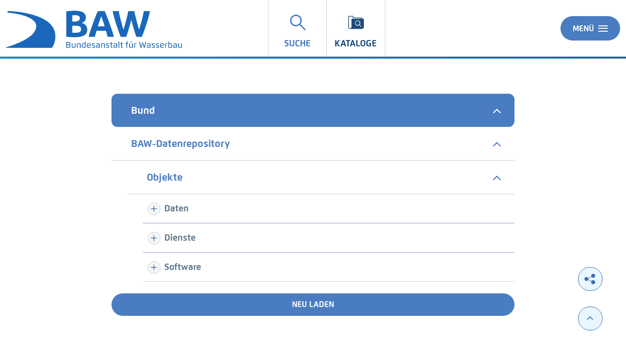

--- FILE ---
content_type: text/html;charset=UTF-8
request_url: https://datenrepository.baw.de/datenkataloge;jsessionid=FAAE49FD013DD498935373F5FCEE2088
body_size: 36240
content:
<!DOCTYPE html>



















<html xmlns="http://www.w3.org/1999/xhtml" lang="de">
    <head>
        <title>BAW - Liste recherchierbarer Datenkataloge</title>
        <link rel="shortcut icon" href="/decorations/layout/ingrid/images/favicon.ico" />        
      
<!--
            <base href="https://datenrepository.baw.de:443/" />
    -->
<link rel="prefetch" href="/decorations/layout/ingrid/images/template/icons.svg" />
<meta http-equiv="Content-type" content="text/html; charset=UTF-8" />
<meta http-equiv="X-UA-Compatible" content="IE=edge" />
<meta content="width=device-width, initial-scale=1" name="viewport"/>
<meta name="description" content="Sie können sich die Liste aller eingebundenen behördlichen Wasserbaudatenkataloge sowie zugehörige Metadaten anzeigen lassen. " />
<meta name="author" content="&copy; Bundesanstalt für Wasserbau" />
<meta name="keywords" lang="de" content="BAW, Liste, behördliche Wasserbaudatenkataloge, Metadaten, Bund, Länder, Recherche, Suche, Metainformationen, UDK, Wasserbaudaten, öffentliche Verwaltung, Wasserbaudatenobjekte, Wasserbau, Informationen, Datenkataloge, Datenbanken " />
<meta name="copyright" content="&copy; Bundesanstalt für Wasserbau" />            <meta name="robots" content="noindex,follow" />
        

<link rel="stylesheet" href="/decorations/layout/ingrid/css/main.css">
<link rel="stylesheet" href="/decorations/layout/ingrid/css/override.css">
<link rel="stylesheet" href="/decorations/layout/ingrid/css/print.css" media="print">
<!-- swiper -->
<link rel="stylesheet" href="/decorations/layout/ingrid/scripts/swiper/css/swiper.min.css">


  <script src="/decorations/layout/ingrid/scripts/ingrid.js"></script>
<!-- Global scripts -->
<script src="/decorations/layout/ingrid/scripts/modernizr.custom.min.js"></script>
<script src="/decorations/layout/ingrid/scripts/jquery/jquery.min.js"></script>
<script src="/decorations/layout/ingrid/scripts/jquery/nicescroll/jquery.nicescroll.min.js"></script>
<script src="/decorations/layout/ingrid/scripts/jquery/foundation/foundation.min.js"></script>
<script src="/decorations/layout/ingrid/scripts/jquery/select2/select2.full.js"></script>
<script src="/decorations/layout/ingrid/scripts/main.js"></script>

<!-- zxcvbn -->
<script src="/decorations/layout/ingrid/scripts/zxcvbn/zxcvbn.js"></script>

<!-- swiper -->
<script src="/decorations/layout/ingrid/scripts/swiper/js/swiper.min.js"></script>        <!-- clipboard -->
<script src="/decorations/layout/ingrid/scripts/clipboard/clipboard.min.js"></script>        
    </head>
    <body>            <div class="container">
                        <div class="header-menu" style="display: none;" role="navigation" aria-label="Navigation Menu">
    <div class="header-menu-close">
        <button type="button" class="button ">Menü<span class="ic-ic-cross"></span></button>
    </div>
    <div class="menu-main-links">
            <div class="highlighted">
                                                                                                                                          <a href="https://datenrepository.baw.de:443/freitextsuche;jsessionid=D580B01F5F5E7D69942C52F24C52CA94" class="header-menu-entry " title="Freitextsuche nach Daten"><span class="text">Suche</span></a>
                                                                                                                                                            <a href="https://datenrepository.baw.de:443/datenkataloge;jsessionid=D580B01F5F5E7D69942C52F24C52CA94" class="header-menu-entry is-active" title="Datenkataloge"><span class="text">Kataloge</span></a>
                                                                                                                                                                                                                                                                                    <a href="https://datenrepository.baw.de:443/hintergrundinformationen;jsessionid=D580B01F5F5E7D69942C52F24C52CA94" class="header-menu-entry " title="Hintergrundinformationen zu BAW"><span class="text">&Uuml;ber BAW-Datenrepository</span></a>                                                                      </div>
                                                          <a href="https://datenrepository.baw.de:443/hilfe;jsessionid=D580B01F5F5E7D69942C52F24C52CA94" title="Erläuterungen zur Nutzung von BAW" ><span class="text">Hilfe</span></a>
                                                                  <a href="https://datenrepository.baw.de:443/kontakt;jsessionid=D580B01F5F5E7D69942C52F24C52CA94" title="Ihre Nachricht, Fragen oder Anregungen direkt an BAW" ><span class="text">Kontakt</span></a>
                                                        <a href="https://datenrepository.baw.de:443/inhaltsverzeichnis;jsessionid=D580B01F5F5E7D69942C52F24C52CA94" title="Alle Inhalte von BAW auf einen Blick" ><span class="text">Inhalt</span></a>
                                                                  <a href="https://datenrepository.baw.de:443/impressum;jsessionid=D580B01F5F5E7D69942C52F24C52CA94" title="Inhaltlich und technisch Verantwortliche, Nutzungsbedingungen, Haftungsausschluss" ><span class="text">Impressum</span></a>
                                                        <a href="https://datenrepository.baw.de:443/datenschutzbestimmung;jsessionid=D580B01F5F5E7D69942C52F24C52CA94" title="Unsere Verpflichtung zum Umgang mit persönlichen Informationen" ><span class="text">Datenschutz</span></a>
                                                                  <a href="https://datenrepository.baw.de:443/barrierefreiheit;jsessionid=D580B01F5F5E7D69942C52F24C52CA94" title="Barrierefreiheit" ><span class="text">Barrierefreiheit</span></a>
                          </div>
    <div class="menu-sub-links">
                                                                                                <div class="menu-settings-links">
            



<h6>Sprache:</h6>
    <a href="javascript:void(0)" onclick="updateURLParamReload('lang', 'de')" role="button" class="is-active"  aria-pressed="true"  aria-label="Deutsch">de</a>
        <a href="javascript:void(0)" onclick="updateURLParamReload('lang', 'en')" role="button" class=""  aria-pressed="false"  aria-label="Englisch">en</a>
    
        </div>
                </div>
</div> 
                <header>
    <div class="row">
        <div class="columns xsmall-7 small-7 medium-5 large-5 xlarge-5">
    <div class="logo" role="banner">
        <a href="/startseite" class="hide-for-xlarge hide-for-xsmall-only hide-for-small-only"><img src="/decorations/layout/ingrid/images/template/logo.svg" alt="BAW"/></a>
        <a href="/startseite" class="show-for-xlarge hide-for-xsmall-only"><img src="/decorations/layout/ingrid/images/template/logo.svg" alt="BAW"/></a>
        <a href="/startseite" class="hide-for-medium"><img src="/decorations/layout/ingrid/images/template/logo-small.svg" alt="BAW"/></a>
    </div>
</div>        
<div class="columns xsmall-16 small-15 medium-15 large-13 xlarge-10 nav-tabs">
    <div class="menu-tab-row" role="navigation" aria-label="Navigation Header">
                                                                                                          
                            <a class="menu-tab " href="https://datenrepository.baw.de:443/freitextsuche;jsessionid=D580B01F5F5E7D69942C52F24C52CA94" title="Freitextsuche nach Daten">
                <div class="link-menu-tab">
                    <span class="ic-ic-lupe"></span>
                    <span class="text">Suche</span>
                </div>
            </a>
                                                                                                        
                            <a class="menu-tab is-selected" href="https://datenrepository.baw.de:443/datenkataloge;jsessionid=D580B01F5F5E7D69942C52F24C52CA94" title="Datenkataloge">
                <div class="link-menu-tab">
                    <span class="ic-ic-datenkataloge"></span>
                    <span class="text">Kataloge</span>
                </div>
            </a>
                                                                                                                    
                                              </div>
</div>                <div class="columns">
    <div class="header-menu-open">
                    <button type="button" class="button xsmall-button"><span class="ic-ic-hamburger"></span></button>
                <button type="button" class="button small-button">Menü<span class="ic-ic-hamburger"></span></button>
    </div>
</div>
    </div>
</header>
            <div class="body" role="main">								
			






<div id="1780__1781" class="search-filtered row content-small">
                    
<script>
    window.onload = function () {
        var param = 'openNodes';
        var params = getQueryStringParameter(param);
        if (params) {
            var paramsSplit = params.split(',');
            paramsSplit.sort(function(a, b){
                if(a < b) { return -1; }
                if(a > b) { return 1; }
                return 0;
            });

            var filterParams = [];
            var paramIndex;

            for(var paramsSplitIndex in paramsSplit) {
                var nodeId = paramsSplit[paramsSplitIndex];
                var nodeLevel = nodeId.split('-')[0];
                if(!paramIndex || nodeLevel !== paramIndex) {
                    paramIndex = nodeLevel;
                    var filter = paramsSplit.filter(function(e){
                        return e.indexOf(paramIndex) === 0; 
                    })
                    filterParams.push(filter);
                }
            }
            for(var filterParamIndex in filterParams) {
                var filterParam = filterParams[filterParamIndex];
                for(var nodeIndex in filterParam) {
                    var nodeId = filterParam[nodeIndex];
                    updateLeafWaiting(nodeId, 0);
                }
            }
        } else {
                    var defaultOpenNodes = ['1-1f37e60afe452b1c0c06ba6f6f8ba6e3', '2-01d2dee9aec2b1612b06a76921fa602c', '3-4adc704e365516f6fcae03a2238184c6'];
            if (defaultOpenNodes) {
                updateQueryStringParameter('openNodes', defaultOpenNodes.toString());
            }
                }
    }

    function updateLeafWaiting(nodeId, attempt){
        attempt = attempt + 1;
        jQuery.when( $('#' + nodeId).length > 0).then(function(exists){
            if(exists){
                updateLeaf(nodeId, false);
            } else {
                if(attempt < 20) {
                    setTimeout(function(){ 
                        updateLeafWaiting(nodeId , attempt); 
                    }, 1000);
                } else {
                    console.log(attempt + ' attempts for node:' + nodeId); 
                }
            }
        });
    }

    function getLeafIcon(udkClass, type, altTitle, title) {
        if(udkClass) {
            if(udkClass !== '1000') {
                if (type === 'dsc_ecs') {
                    if(udkClass === '0') {
                        return '<span class="ic-ic-zulassungsverfahren" title="' + altTitle + '"></span><span class="text">' + title + '</span>'
                    } else if(udkClass === '1') {
                        return '<span class="ic-ic-karte" title="' + altTitle + '"></span><span class="text">' + title + '</span>';
                    } else if(udkClass === '2') {
                        return '<span class="ic-ic-katalog" title="' + altTitle + '"></span><span class="text">' + title + '</span>';
                    } else if(udkClass === '3') {
                        return '<span class="ic-ic-dienste" title="' + altTitle + '"></span><span class="text">' + title + '</span>';
                    } else if(udkClass === '4') {
                        return '<span class="ic-ic-projekt" title="' + altTitle + '"></span><span class="text">' + title + '</span>';
                    } else if(udkClass === '5') {
                        return '<span class="ic-ic-metadaten" title="' + altTitle + '"></span><span class="text">' + title + '</span>';
                    } else if(udkClass === '6') {
                        return '<span class="ic-ic-chemie" title="' + altTitle + '"></span><span class="text">' + title + '</span>';
                    }
                } else {
                    if(udkClass === '0') {
                        return '<span class="ic-ic-intituition" title="' + altTitle + '"></span><span class="text">' + title + '</span>'
                    } else if(udkClass === '1') {
                        return '<span class="ic-ic-einheit" title="' + altTitle + '"></span><span class="text">' + title + '</span>';
                    } else if(udkClass === '2') {
                        return '<span class="ic-ic-people" title="' + altTitle + '"></span><span class="text">' + title + '</span>';
                    } else if(udkClass === '3') {
                        return '<span class="ic-ic-mailto" title="' + altTitle + '"></span><span class="text">' + title + '</span>';
                    }
                }
            }
        }
        return '';
    }

    function updateLeaf(id, updateParams, evt) {
        if(evt) {
            evt.preventDefault();
            evt.stopPropagation();
        }

        var element = $('#' + id);
        var url = 'https://datenrepository.baw.de/portal/_ns:ZzE3ODBfXzE3ODF8aXVwZGF0ZUxlYWY_/search-catalog/search-catalog-hierarchy.psml';
        var hasLeafContent = false;
        var param = 'openNodes';
        var params = getQueryStringParameter(param);
        var paramsSplit = params ? params.split(',') : [];
        if (element) {
            var elementAccordion = element.parent('span').parent('.accordion-item-sub');
            var parent = elementAccordion.parent('.accordion-item');
            if (elementAccordion.length > 0) {
                // Render udk elements
                var leafContent = elementAccordion.parent().find('.accordion-content').first();
                if(updateParams) {
                    if (parent.hasClass('is-active')) {
                        parent.removeClass('is-active');
                        element.removeClass('ic-ic-minus');
                        element.addClass('ic-ic-plus');
                        if(leafContent.length !== 0) {
                            leafContent.css('display', '');
                        }
                        if(params) {
                            var index = paramsSplit.indexOf(id);
                            if (index !== -1) {
                              paramsSplit.splice(index, 1);
                            }
                            updateQueryStringParameter(param, paramsSplit.toString());
                        }
                    } else {
                        parent.addClass('is-active');
                        element.removeClass('ic-ic-plus');
                        element.addClass('ic-ic-minus');
                        
                        if(leafContent.length !== 0) {
                            leafContent.css('display', 'block');
                        }
                        if(!params) {
                            params = id;
                        } else {
                            var index = paramsSplit.indexOf(id);
                            if (index === -1) {
                                params = params + ',' + id;
                            }
                        }
                        updateQueryStringParameter(param, params);
                    }
                } else {
                    parent.addClass('is-active');
                    if(leafContent.length !== 0) {
                        leafContent.css('display', 'block');
                    }
                }
                if(leafContent.length !== 0 && leafContent.children().length > 0) {
                    hasLeafContent = true;
                } else {
                    if(leafContent) {
                        leafContent.append('<div class="accordion-item-sub">Daten werden geladen ...</div>');
                    }
                }
            } else {
                // Render main accordion
                var parent = element.parent('.accordion-item');
                var leafContent = element.parent().find('.accordion-content').first();
                if(updateParams) {
                    if (parent.hasClass('is-active')) {
                        parent.removeClass('is-active');
                        if(leafContent.length !== 0) {
                            leafContent.css('display', '');
                        }
                        if(params) {
                            var index = paramsSplit.indexOf(id);
                            if (index !== -1) {
                              paramsSplit.splice(index, 1);
                            }
                            updateQueryStringParameter(param, paramsSplit.toString());
                        }
                    } else {
                        parent.addClass('is-active');
                        if(leafContent.length !== 0) {
                            leafContent.css('display', 'block');
                        }
                        if(!params) {
                            params = id;
                        } else {
                            var index = paramsSplit.indexOf(id);
                            if (index === -1) {
                                params = params + ',' + id;
                            }
                        }
                        updateQueryStringParameter(param, params);
                    }
                } else {
                    parent.addClass('is-active');
                    if(leafContent.length !== 0) {
                        leafContent.css('display', 'block');
                    }
                }
                if(leafContent.length !== 0 && leafContent.children().length > 0) {
                    hasLeafContent = true;
                } else {
                    if(leafContent) {
                        leafContent.append('<div class="accordion-item-sub">Daten werden geladen ...</div>');
                    }
                }
            }
        }
        if (!hasLeafContent) {
            jQuery.ajax({
                url: url+ '?id=' + encodeURIComponent(id)
            }).done(function( data ) {
                const leafs = data;
                var leafsHtml = '';
                if (leafs.length > 0) {
                    for (var leafsIndex in leafs) {
                        var leaf = leafs[leafsIndex];
                        if(leaf){
                            var leafId = leaf.id;
                            var leafLevel = leaf.level;
                            var leafTitle = leaf.udk_class_value;
                            var leafName = leaf.name;
                            var leafPlugId = leaf.plugId;
                            var leafDocId = leaf.docId;
                            var leafUdkClass = leaf.udk_class;
                            var leafIcon = getLeafIcon(leaf.udk_class, leaf.plugType, leafTitle, leafName);

                            if (leaf.expandable) {
                                leafsHtml = leafsHtml + '<ul class="accordion" data-accordion data-multi-expand="true" data-allow-all-closed="true" role="tablist" >';
                                leafsHtml = leafsHtml + '<li class="accordion-item">';
                                leafsHtml = leafsHtml + '<div class="accordion-item-sub">';
                                leafsHtml = leafsHtml + '<span class="icon">';
                                leafsHtml = leafsHtml + '<a id="' + leafLevel + '-' + leafId + '" href="#' + leafLevel + '-' + leafId + '" onclick="updateLeaf(\'' + leafLevel + '-' + leafId + '\', true, event)" class="ic-ic-plus"></a>';
                                if(leafUdkClass !== '1000') {
                                    leafsHtml = leafsHtml + '<a href="/trefferanzeige;jsessionid=D580B01F5F5E7D69942C52F24C52CA94?docuuid=' + leafDocId + (leaf.plugType !== 'dsc_ecs'? '&type=address' : '') + '">';
                                    leafsHtml = leafsHtml + leafName + ' </a>';
                                } else {
                                    leafsHtml = leafsHtml + '<span>' + leafName + '</span>';
                                }
                                leafsHtml = leafsHtml + '</span>';
                                leafsHtml = leafsHtml + '</div>';
                                leafsHtml = leafsHtml + '<div class="accordion-content" data-tab-content role="tabpanel" aria-labelledby="' + leafLevel + '-' + leafId + '" id="' + id + '-accordion"></div>';
                                leafsHtml = leafsHtml + '</li>';
                                leafsHtml = leafsHtml + '</ul>';
                            } else {
                                leafsHtml = leafsHtml + '<div class="accordion-item-sub">';
                                if(leafUdkClass !== '1000') {
                                    leafsHtml = leafsHtml + '<a href="/trefferanzeige;jsessionid=D580B01F5F5E7D69942C52F24C52CA94?docuuid=' + leafDocId + (leaf.plugType !== 'dsc_ecs'? '&type=address' : '') + '" class="icon">';
                                    leafsHtml = leafsHtml + leafIcon + ' </a>';
                                } else {
                                    leafsHtml = leafsHtml + '<span>' + leafName + '</span>';
                                }
                                leafsHtml = leafsHtml + '</div>';
                            }
                        }
                    }
                    if (leafsHtml.length > 0) {
                        leafContent.empty();
                        $(leafsHtml).appendTo(leafContent);
                    }
                } else {
                    leafContent.empty();
                }
            });
        }
    }
</script>

<div class="columns catalog">
                
                        
                <ul class="accordion" data-accordion data-multi-expand="true" data-allow-all-closed="true" role="tablist" >
            <li class="accordion-item is-active">
                    <a class="accordion-title" id="1-1f37e60afe452b1c0c06ba6f6f8ba6e3" href="https://datenrepository.baw.de/portal/_ns:YjE3ODBfXzE3ODF8ZWFjdGlvbj0xPWRvQ2xvc2VOb2RlfGVub2RlSWQ9MT0xZjM3ZTYwYWZlNDUyYjFjMGMwNmJhNmY2ZjhiYTZlMw__/search-catalog/search-catalog-hierarchy.psml" onclick="updateLeaf('1-1f37e60afe452b1c0c06ba6f6f8ba6e3', true, event)" aria-controls="1f37e60afe452b1c0c06ba6f6f8ba6e3-accordion" role="tab" title="Bund">
                Bund
            </a>
                        <div class="accordion-content" data-tab-content role="tabpanel" aria-labelledby="1-1f37e60afe452b1c0c06ba6f6f8ba6e3" id="1f37e60afe452b1c0c06ba6f6f8ba6e3-accordion">
                               
                        
                <ul class="accordion" data-accordion data-multi-expand="true" data-allow-all-closed="true" role="tablist" >
            <li class="accordion-item is-active">
                    <a class="accordion-title" id="2-01d2dee9aec2b1612b06a76921fa602c" href="https://datenrepository.baw.de/portal/_ns:YjE3ODBfXzE3ODF8ZWFjdGlvbj0xPWRvQ2xvc2VOb2RlfGVub2RlSWQ9MT0wMWQyZGVlOWFlYzJiMTYxMmIwNmE3NjkyMWZhNjAyYw__/search-catalog/search-catalog-hierarchy.psml" onclick="updateLeaf('2-01d2dee9aec2b1612b06a76921fa602c', true, event)" aria-controls="01d2dee9aec2b1612b06a76921fa602c-accordion" role="tab" title="BAW-Datenrepository">
                BAW-Datenrepository
            </a>
                        <div class="accordion-content" data-tab-content role="tabpanel" aria-labelledby="2-01d2dee9aec2b1612b06a76921fa602c" id="01d2dee9aec2b1612b06a76921fa602c-accordion">
                               
                        
                <ul class="accordion" data-accordion data-multi-expand="true" data-allow-all-closed="true" role="tablist" >
            <li class="accordion-item is-active">
                    <a class="accordion-title" id="3-4adc704e365516f6fcae03a2238184c6" href="https://datenrepository.baw.de/portal/_ns:YjE3ODBfXzE3ODF8ZWFjdGlvbj0xPWRvQ2xvc2VOb2RlfGVub2RlSWQ9MT00YWRjNzA0ZTM2NTUxNmY2ZmNhZTAzYTIyMzgxODRjNg__/search-catalog/search-catalog-hierarchy.psml" onclick="updateLeaf('3-4adc704e365516f6fcae03a2238184c6', true, event)" aria-controls="4adc704e365516f6fcae03a2238184c6-accordion" role="tab" title="Objekte">
                Objekte
            </a>
                        <div class="accordion-content" data-tab-content role="tabpanel" aria-labelledby="3-4adc704e365516f6fcae03a2238184c6" id="4adc704e365516f6fcae03a2238184c6-accordion">
                               
                                                                
                <ul class="accordion" data-accordion data-multi-expand="true" data-allow-all-closed="true" role="tablist" >
            <li class="accordion-item ">
                    <div class="accordion-item-sub">
                <span class="icon">
                    <a id="4-bb281dec5344f71606805599b8f23abf" href="#4-bb281dec5344f71606805599b8f23abf" onclick="updateLeaf('4-bb281dec5344f71606805599b8f23abf', true, event)"  class="ic-ic-plus"></a>
                                            <span>Daten</span>
                                    </span>
            </div>
                        <div class="accordion-content" data-tab-content role="tabpanel" aria-labelledby="4-bb281dec5344f71606805599b8f23abf" id="bb281dec5344f71606805599b8f23abf-accordion">
                    </div>
            </li>
        </ul>
                                   
                                                                
                <ul class="accordion" data-accordion data-multi-expand="true" data-allow-all-closed="true" role="tablist" >
            <li class="accordion-item ">
                    <div class="accordion-item-sub">
                <span class="icon">
                    <a id="4-f44e41c51be325205e26b889275042a2" href="#4-f44e41c51be325205e26b889275042a2" onclick="updateLeaf('4-f44e41c51be325205e26b889275042a2', true, event)"  class="ic-ic-plus"></a>
                                            <span>Dienste</span>
                                    </span>
            </div>
                        <div class="accordion-content" data-tab-content role="tabpanel" aria-labelledby="4-f44e41c51be325205e26b889275042a2" id="f44e41c51be325205e26b889275042a2-accordion">
                    </div>
            </li>
        </ul>
                                   
                                                                
                <ul class="accordion" data-accordion data-multi-expand="true" data-allow-all-closed="true" role="tablist" >
            <li class="accordion-item ">
                    <div class="accordion-item-sub">
                <span class="icon">
                    <a id="4-2b04cc474aebb5e8086bb5c953574fae" href="#4-2b04cc474aebb5e8086bb5c953574fae" onclick="updateLeaf('4-2b04cc474aebb5e8086bb5c953574fae', true, event)"  class="ic-ic-plus"></a>
                                            <span>Software</span>
                                    </span>
            </div>
                        <div class="accordion-content" data-tab-content role="tabpanel" aria-labelledby="4-2b04cc474aebb5e8086bb5c953574fae" id="2b04cc474aebb5e8086bb5c953574fae-accordion">
                    </div>
            </li>
        </ul>
                        </div>
            </li>
        </ul>
                        </div>
            </li>
        </ul>
                        </div>
            </li>
        </ul>
            <form action="https://datenrepository.baw.de/portal/_ns:YjE3ODBfXzE3ODE_/search-catalog/search-catalog-hierarchy.psml" method="post" name="extsearch" id="extsearch">
                        <button type="submit" class="button btn btn--secondary btn--small" style="width:100%" name="submitReload" onclick="" >Neu laden</button>
    </form>
</div>

    </div>
			              </div>
            <footer>
    <div class="footer-buttons-bar show-for-medium hide-for-print">
        <div class="social-buttons">
        <a href="https://twitter.com/intent/tweet?url=https%3A%2F%2Fdatenrepository.baw.de%3A443%2Fdatenkataloge%3Bjsessionid%3DD580B01F5F5E7D69942C52F24C52CA94" class="button round social" target="_blank" title="Twitter">
        <span class="ic-ic-twitter"></span><span class="text"></span>
    </a>
    <a href="https://www.facebook.com/sharer/sharer.php?u=https%3A%2F%2Fdatenrepository.baw.de%3A443%2Fdatenkataloge%3Bjsessionid%3DD580B01F5F5E7D69942C52F24C52CA94" class="button round social" target="_blank" title="Facebook">
        <span class="ic-ic-facebook"></span><span class="text"></span>
    </a>
    <a href="https://www.linkedin.com/shareArticle?mini=true&url=https%3A%2F%2Fdatenrepository.baw.de%3A443%2Fdatenkataloge%3Bjsessionid%3DD580B01F5F5E7D69942C52F24C52CA94" class="button round social" target="_blank" title="LinkedIn">
        <span class="ic-ic-linkedin"></span><span class="text"></span>
    </a>
    <a href="whatsapp://send?text=https%3A%2F%2Fdatenrepository.baw.de%3A443%2Fdatenkataloge%3Bjsessionid%3DD580B01F5F5E7D69942C52F24C52CA94" class="button round social" target="_blank" title="WhatsApp">
        <span class="ic-ic-whatsapp"></span><span class="text"></span>
    </a>
    <a href="https://www.xing.com/social_plugins/share?url=https%3A%2F%2Fdatenrepository.baw.de%3A443%2Fdatenkataloge%3Bjsessionid%3DD580B01F5F5E7D69942C52F24C52CA94" class="button round social" target="_blank" title="XING">
        <span class="ic-ic-xing"></span><span class="text"></span>
    </a>
    <a href="mailto:?body=https%3A%2F%2Fdatenrepository.baw.de%3A443%2Fdatenkataloge%3Bjsessionid%3DD580B01F5F5E7D69942C52F24C52CA94" class="button round social" target="_blank" title="E-Mail">
        <span class="ic-ic-mailto"></span><span class="text"></span>
    </a>
    <button id="share-buttons" class="button round social share" title="Seite teilen">
        <span class="ic-ic-share"></span>
        <span class="text"></span>
    </button>
</div>                        <div class="button-up">
    <button type="button" class="button round social js-top" title="Nach oben">
        <span class="ic-ic-angle-up"></span>
    </button>
</div>    </div>
    <div class="footer">
            <hr>
            <div class="row">
            <div class="xsmall-24 small-24 medium-24 large-24 xlarge-10 columns">
                <div class="logo">
    <a href="https://datenrepository.baw.de:443/startseite;jsessionid=D580B01F5F5E7D69942C52F24C52CA94" title="Startseite von BAW aufrufen ">
        <img class="footer__logo" src="/decorations/layout/ingrid/images/template/logo-white.svg" alt="InGrid-Portal - German Environmental Information Portal"/>
    </a>
</div>                            </div>
            <div class="xsmall-24 small-24 medium-24 large-24 xlarge-14 columns">
                    <div class="footer-menu-entries" role="navigation" aria-label="Navigation Footer">
                                                          <a href="https://datenrepository.baw.de:443/hilfe;jsessionid=D580B01F5F5E7D69942C52F24C52CA94" title="Erläuterungen zur Nutzung von BAW" class="icon"><span class="text">Hilfe</span></a>
                                                                          <a href="https://datenrepository.baw.de:443/kontakt;jsessionid=D580B01F5F5E7D69942C52F24C52CA94" title="Ihre Nachricht, Fragen oder Anregungen direkt an BAW" class="icon"><span class="text">Kontakt</span></a>
                                                                <a href="https://datenrepository.baw.de:443/inhaltsverzeichnis;jsessionid=D580B01F5F5E7D69942C52F24C52CA94" title="Alle Inhalte von BAW auf einen Blick" class="icon"><span class="text">Inhalt</span></a>
                                                                          <a href="https://datenrepository.baw.de:443/impressum;jsessionid=D580B01F5F5E7D69942C52F24C52CA94" title="Inhaltlich und technisch Verantwortliche, Nutzungsbedingungen, Haftungsausschluss" class="icon"><span class="text">Impressum</span></a>
                                                                <a href="https://datenrepository.baw.de:443/datenschutzbestimmung;jsessionid=D580B01F5F5E7D69942C52F24C52CA94" title="Unsere Verpflichtung zum Umgang mit persönlichen Informationen" class="icon"><span class="text">Datenschutz</span></a>
                                                                          <a href="https://datenrepository.baw.de:443/barrierefreiheit;jsessionid=D580B01F5F5E7D69942C52F24C52CA94" title="Barrierefreiheit" class="icon"><span class="text">Barrierefreiheit</span></a>
              </div>
            </div>
        </div>
    </div>
    <a href="" class="footer-top-link hide-for-medium js-top">Nach oben</a></footer>
            <!-- Popup -->
<div class="popup help-popup">
    <div class="headline popup__header">
        <p class="popup__title medium">Hilfe</p>
        <button type="button" class="button round popup__close js-popup-close"><span class="ic-ic-cross"></span></button>
    </div>
    <div class="popup__content text-box">
        <p></p>
    </div>
</div>            <!-- Global scripts -->
<script src="/decorations/layout/ingrid/scripts/all.js"></script>

<!-- Popup -->
<script src="/decorations/layout/ingrid/scripts/jquery/popup.js"></script>

<!-- Expand -->
<script src="/decorations/layout/ingrid/scripts/jquery/expander.js"></script>

<!-- Anchor target -->
<script src="/decorations/layout/ingrid/scripts/jquery/anchor-target.js"></script>
<script>
    $('.js-anchor-target').anchorTarget();
</script>

<!-- Anchor navigation -->
<script src="/decorations/layout/ingrid/scripts/jquery/anchor-navigation.js"></script>
<script>
    $('.js-anchor-navigation').anchorNavigation();
</script>
<script>
    $(document).ready(function() { 
    $( "a:not(:empty)" ).each(function( i ) {
        var attr = $(this).attr('href');
        if (typeof attr !== 'undefined' && attr !== false) {
            if ( $(this).children().length == 0 ) {
                $(this).html('<span>' + $(this).text() + '</span>');
            }
        }
    });
});
</script>                </div>
                        <script>
  // Add shrink class
  var body = $("body");
  var headerHeight = $('header').height();
  var bodyHeight = body.height();
  var headerBodyHeight = headerHeight + bodyHeight;
  var winOuterHeight = window.outerHeight;
  var isShrinkable = headerBodyHeight > ((winOuterHeight + 80) * 1.25);

  if(window.pageYOffset > headerHeight && isShrinkable) {
      body.addClass("shrink");
  }

  window.onscroll = function(e) {
    var filter = $('.filter');
    var scrollTop = $(this).scrollTop();
    winOuterHeight = window.outerHeight;
    isShrinkable = headerBodyHeight > ((winOuterHeight + 80) * 1.25);
    if (scrollTop > headerHeight && isShrinkable) {
      body.addClass("shrink");
      if(/MSIE \d|Trident.*rv:/.test(navigator.userAgent)) {
        if(filter.length > 0) {
          var content = $('.search-filtered.row, .search-filtered > .row');
          var contentTop = 400;
          var contentMargin = 0;
          var diffTop = 25;
          if(content) {
            if(content.position()) {
              contentTop = content.position().top;
            }
            if(content.css("margin-top")) {
              contentMargin = parseInt(content.css("margin-top"));
            }
            
          }
          if(scrollTop > contentTop) {
            filter.css('top', scrollTop - contentTop + diffTop - contentMargin + 'px');
          }
          filter.css('position','relative');
        }
      }
    } else {
      body.removeClass("shrink");
      if(/MSIE \d|Trident.*rv:/.test(navigator.userAgent)) {
        if(filter.length > 0) {
          filter.css('top','');
          filter.css('position','');
        }
      }
    }
  };
</script>    </body>
</html>
